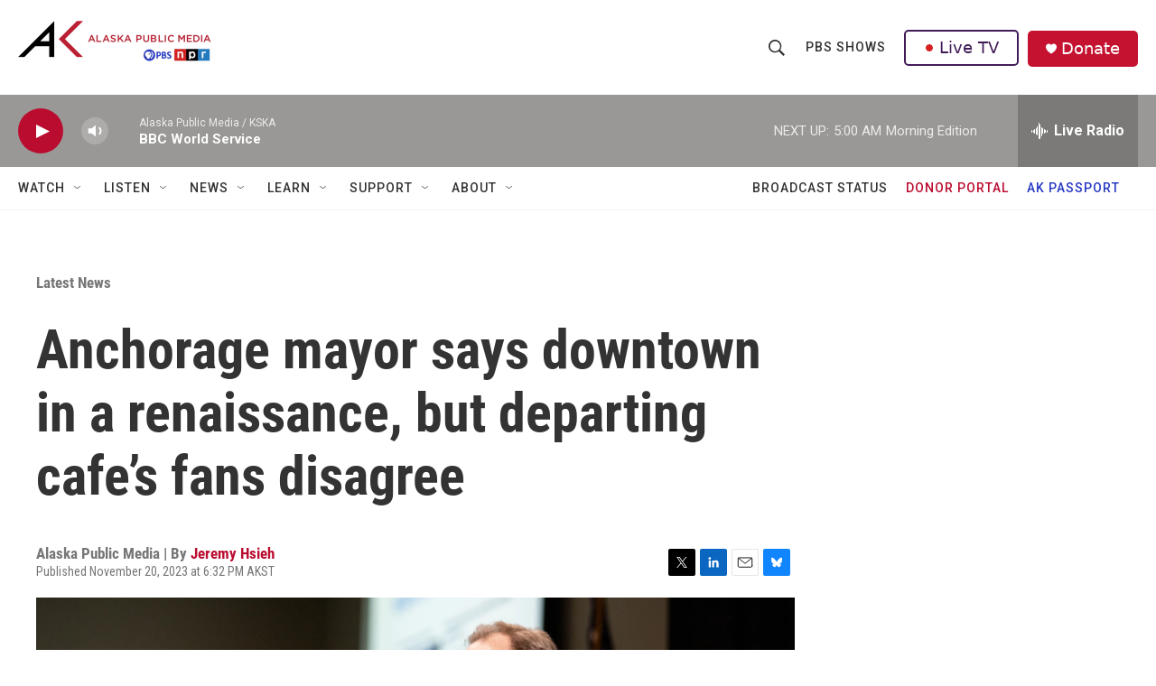

--- FILE ---
content_type: text/html; charset=utf-8
request_url: https://www.google.com/recaptcha/api2/aframe
body_size: 182
content:
<!DOCTYPE HTML><html><head><meta http-equiv="content-type" content="text/html; charset=UTF-8"></head><body><script nonce="t6zwmM6CeyNgaDBDIXTu0g">/** Anti-fraud and anti-abuse applications only. See google.com/recaptcha */ try{var clients={'sodar':'https://pagead2.googlesyndication.com/pagead/sodar?'};window.addEventListener("message",function(a){try{if(a.source===window.parent){var b=JSON.parse(a.data);var c=clients[b['id']];if(c){var d=document.createElement('img');d.src=c+b['params']+'&rc='+(localStorage.getItem("rc::a")?sessionStorage.getItem("rc::b"):"");window.document.body.appendChild(d);sessionStorage.setItem("rc::e",parseInt(sessionStorage.getItem("rc::e")||0)+1);localStorage.setItem("rc::h",'1769085400956');}}}catch(b){}});window.parent.postMessage("_grecaptcha_ready", "*");}catch(b){}</script></body></html>